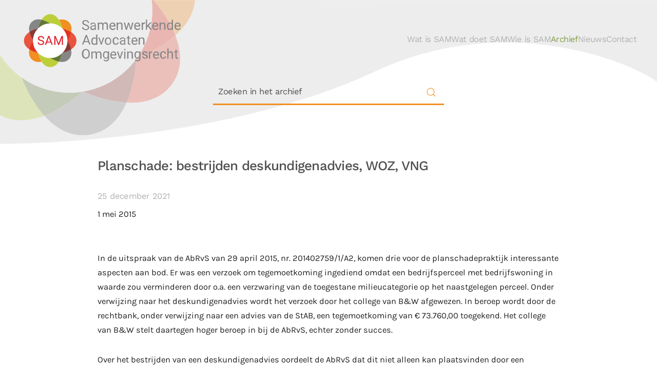

--- FILE ---
content_type: text/html; charset=UTF-8
request_url: https://sam-advocaten.nl/in-het-archief/planschade-bestrijden-deskundigenadvies-woz-vng/
body_size: 10387
content:

<!DOCTYPE html>
<html lang="nl-NL" prefix="og: https://ogp.me/ns#">
    <head>
        <meta charset="UTF-8">
        <meta name="viewport" content="width=device-width, initial-scale=1">
        <link rel="icon" href="/wp-content/uploads/2022/02/favicon.png" sizes="any">
                <link rel="apple-touch-icon" href="/wp-content/uploads/2022/02/favicon.png">
                
<!-- Search Engine Optimization door Rank Math - https://rankmath.com/ -->
<title>Planschade: bestrijden deskundigenadvies, WOZ, VNG - SAM advocaten</title>
<meta name="description" content="In de uitspraak van de AbRvS van 29 april 2015, nr. 201402759/1/A2, komen drie voor de planschadepraktijk interessante aspecten aan bod. Er was een verzoek om"/>
<meta name="robots" content="index, follow, max-snippet:-1, max-video-preview:-1, max-image-preview:large"/>
<link rel="canonical" href="https://sam-advocaten.nl/in-het-archief/planschade-bestrijden-deskundigenadvies-woz-vng/" />
<meta property="og:locale" content="nl_NL" />
<meta property="og:type" content="article" />
<meta property="og:title" content="Planschade: bestrijden deskundigenadvies, WOZ, VNG - SAM advocaten" />
<meta property="og:description" content="In de uitspraak van de AbRvS van 29 april 2015, nr. 201402759/1/A2, komen drie voor de planschadepraktijk interessante aspecten aan bod. Er was een verzoek om" />
<meta property="og:url" content="https://sam-advocaten.nl/in-het-archief/planschade-bestrijden-deskundigenadvies-woz-vng/" />
<meta property="og:site_name" content="SAM advocaten" />
<meta property="article:tag" content="deskundigen advies" />
<meta property="article:tag" content="planschade" />
<meta property="article:tag" content="vng" />
<meta property="article:tag" content="woz" />
<meta property="article:section" content="Archief" />
<meta property="article:published_time" content="2021-12-25T14:05:18+01:00" />
<meta name="twitter:card" content="summary_large_image" />
<meta name="twitter:title" content="Planschade: bestrijden deskundigenadvies, WOZ, VNG - SAM advocaten" />
<meta name="twitter:description" content="In de uitspraak van de AbRvS van 29 april 2015, nr. 201402759/1/A2, komen drie voor de planschadepraktijk interessante aspecten aan bod. Er was een verzoek om" />
<meta name="twitter:label1" content="Geschreven door" />
<meta name="twitter:data1" content="jenita_samadvocaten" />
<meta name="twitter:label2" content="Tijd om te lezen" />
<meta name="twitter:data2" content="1 minuut" />
<script type="application/ld+json" class="rank-math-schema">{"@context":"https://schema.org","@graph":[{"@type":["Corporation","Organization"],"@id":"https://sam-advocaten.nl/#organization","name":"SAM advocaten","url":"https://sam-advocaten.nl"},{"@type":"WebSite","@id":"https://sam-advocaten.nl/#website","url":"https://sam-advocaten.nl","name":"SAM advocaten","publisher":{"@id":"https://sam-advocaten.nl/#organization"},"inLanguage":"nl-NL"},{"@type":"WebPage","@id":"https://sam-advocaten.nl/in-het-archief/planschade-bestrijden-deskundigenadvies-woz-vng/#webpage","url":"https://sam-advocaten.nl/in-het-archief/planschade-bestrijden-deskundigenadvies-woz-vng/","name":"Planschade: bestrijden deskundigenadvies, WOZ, VNG - SAM advocaten","datePublished":"2021-12-25T14:05:18+01:00","dateModified":"2021-12-25T14:05:18+01:00","isPartOf":{"@id":"https://sam-advocaten.nl/#website"},"inLanguage":"nl-NL"},{"@type":"Person","@id":"https://sam-advocaten.nl/author/jenita_samadvocaten/","name":"jenita_samadvocaten","url":"https://sam-advocaten.nl/author/jenita_samadvocaten/","image":{"@type":"ImageObject","@id":"https://secure.gravatar.com/avatar/7b3c61b97cfbb4dd35085975d3efb8cd9f42b70c9d657bf3add89e4862bde1fa?s=96&amp;d=mm&amp;r=g","url":"https://secure.gravatar.com/avatar/7b3c61b97cfbb4dd35085975d3efb8cd9f42b70c9d657bf3add89e4862bde1fa?s=96&amp;d=mm&amp;r=g","caption":"jenita_samadvocaten","inLanguage":"nl-NL"},"sameAs":["https://sam-advocaten.nl"],"worksFor":{"@id":"https://sam-advocaten.nl/#organization"}},{"@type":"BlogPosting","headline":"Planschade: bestrijden deskundigenadvies, WOZ, VNG - SAM advocaten","datePublished":"2021-12-25T14:05:18+01:00","dateModified":"2021-12-25T14:05:18+01:00","articleSection":"Archief","author":{"@id":"https://sam-advocaten.nl/author/jenita_samadvocaten/","name":"jenita_samadvocaten"},"publisher":{"@id":"https://sam-advocaten.nl/#organization"},"description":"In de uitspraak van de AbRvS van 29 april 2015, nr. 201402759/1/A2, komen drie voor de planschadepraktijk interessante aspecten aan bod. Er was een verzoek om","name":"Planschade: bestrijden deskundigenadvies, WOZ, VNG - SAM advocaten","@id":"https://sam-advocaten.nl/in-het-archief/planschade-bestrijden-deskundigenadvies-woz-vng/#richSnippet","isPartOf":{"@id":"https://sam-advocaten.nl/in-het-archief/planschade-bestrijden-deskundigenadvies-woz-vng/#webpage"},"inLanguage":"nl-NL","mainEntityOfPage":{"@id":"https://sam-advocaten.nl/in-het-archief/planschade-bestrijden-deskundigenadvies-woz-vng/#webpage"}}]}</script>
<!-- /Rank Math WordPress SEO plugin -->

<link rel="alternate" type="application/rss+xml" title="SAM advocaten &raquo; feed" href="https://sam-advocaten.nl/feed/" />
<link rel="alternate" type="application/rss+xml" title="SAM advocaten &raquo; reacties feed" href="https://sam-advocaten.nl/comments/feed/" />
<link rel="alternate" title="oEmbed (JSON)" type="application/json+oembed" href="https://sam-advocaten.nl/wp-json/oembed/1.0/embed?url=https%3A%2F%2Fsam-advocaten.nl%2Fin-het-archief%2Fplanschade-bestrijden-deskundigenadvies-woz-vng%2F" />
<link rel="alternate" title="oEmbed (XML)" type="text/xml+oembed" href="https://sam-advocaten.nl/wp-json/oembed/1.0/embed?url=https%3A%2F%2Fsam-advocaten.nl%2Fin-het-archief%2Fplanschade-bestrijden-deskundigenadvies-woz-vng%2F&#038;format=xml" />
<style id='wp-img-auto-sizes-contain-inline-css' type='text/css'>
img:is([sizes=auto i],[sizes^="auto," i]){contain-intrinsic-size:3000px 1500px}
/*# sourceURL=wp-img-auto-sizes-contain-inline-css */
</style>

<style id='wp-emoji-styles-inline-css' type='text/css'>

	img.wp-smiley, img.emoji {
		display: inline !important;
		border: none !important;
		box-shadow: none !important;
		height: 1em !important;
		width: 1em !important;
		margin: 0 0.07em !important;
		vertical-align: -0.1em !important;
		background: none !important;
		padding: 0 !important;
	}
/*# sourceURL=wp-emoji-styles-inline-css */
</style>
<link rel='stylesheet' id='wp-block-library-css' href='https://sam-advocaten.nl/wp-includes/css/dist/block-library/style.min.css?ver=6.9' type='text/css' media='all' />
<style id='global-styles-inline-css' type='text/css'>
:root{--wp--preset--aspect-ratio--square: 1;--wp--preset--aspect-ratio--4-3: 4/3;--wp--preset--aspect-ratio--3-4: 3/4;--wp--preset--aspect-ratio--3-2: 3/2;--wp--preset--aspect-ratio--2-3: 2/3;--wp--preset--aspect-ratio--16-9: 16/9;--wp--preset--aspect-ratio--9-16: 9/16;--wp--preset--color--black: #000000;--wp--preset--color--cyan-bluish-gray: #abb8c3;--wp--preset--color--white: #ffffff;--wp--preset--color--pale-pink: #f78da7;--wp--preset--color--vivid-red: #cf2e2e;--wp--preset--color--luminous-vivid-orange: #ff6900;--wp--preset--color--luminous-vivid-amber: #fcb900;--wp--preset--color--light-green-cyan: #7bdcb5;--wp--preset--color--vivid-green-cyan: #00d084;--wp--preset--color--pale-cyan-blue: #8ed1fc;--wp--preset--color--vivid-cyan-blue: #0693e3;--wp--preset--color--vivid-purple: #9b51e0;--wp--preset--gradient--vivid-cyan-blue-to-vivid-purple: linear-gradient(135deg,rgb(6,147,227) 0%,rgb(155,81,224) 100%);--wp--preset--gradient--light-green-cyan-to-vivid-green-cyan: linear-gradient(135deg,rgb(122,220,180) 0%,rgb(0,208,130) 100%);--wp--preset--gradient--luminous-vivid-amber-to-luminous-vivid-orange: linear-gradient(135deg,rgb(252,185,0) 0%,rgb(255,105,0) 100%);--wp--preset--gradient--luminous-vivid-orange-to-vivid-red: linear-gradient(135deg,rgb(255,105,0) 0%,rgb(207,46,46) 100%);--wp--preset--gradient--very-light-gray-to-cyan-bluish-gray: linear-gradient(135deg,rgb(238,238,238) 0%,rgb(169,184,195) 100%);--wp--preset--gradient--cool-to-warm-spectrum: linear-gradient(135deg,rgb(74,234,220) 0%,rgb(151,120,209) 20%,rgb(207,42,186) 40%,rgb(238,44,130) 60%,rgb(251,105,98) 80%,rgb(254,248,76) 100%);--wp--preset--gradient--blush-light-purple: linear-gradient(135deg,rgb(255,206,236) 0%,rgb(152,150,240) 100%);--wp--preset--gradient--blush-bordeaux: linear-gradient(135deg,rgb(254,205,165) 0%,rgb(254,45,45) 50%,rgb(107,0,62) 100%);--wp--preset--gradient--luminous-dusk: linear-gradient(135deg,rgb(255,203,112) 0%,rgb(199,81,192) 50%,rgb(65,88,208) 100%);--wp--preset--gradient--pale-ocean: linear-gradient(135deg,rgb(255,245,203) 0%,rgb(182,227,212) 50%,rgb(51,167,181) 100%);--wp--preset--gradient--electric-grass: linear-gradient(135deg,rgb(202,248,128) 0%,rgb(113,206,126) 100%);--wp--preset--gradient--midnight: linear-gradient(135deg,rgb(2,3,129) 0%,rgb(40,116,252) 100%);--wp--preset--font-size--small: 13px;--wp--preset--font-size--medium: 20px;--wp--preset--font-size--large: 36px;--wp--preset--font-size--x-large: 42px;--wp--preset--spacing--20: 0.44rem;--wp--preset--spacing--30: 0.67rem;--wp--preset--spacing--40: 1rem;--wp--preset--spacing--50: 1.5rem;--wp--preset--spacing--60: 2.25rem;--wp--preset--spacing--70: 3.38rem;--wp--preset--spacing--80: 5.06rem;--wp--preset--shadow--natural: 6px 6px 9px rgba(0, 0, 0, 0.2);--wp--preset--shadow--deep: 12px 12px 50px rgba(0, 0, 0, 0.4);--wp--preset--shadow--sharp: 6px 6px 0px rgba(0, 0, 0, 0.2);--wp--preset--shadow--outlined: 6px 6px 0px -3px rgb(255, 255, 255), 6px 6px rgb(0, 0, 0);--wp--preset--shadow--crisp: 6px 6px 0px rgb(0, 0, 0);}:where(.is-layout-flex){gap: 0.5em;}:where(.is-layout-grid){gap: 0.5em;}body .is-layout-flex{display: flex;}.is-layout-flex{flex-wrap: wrap;align-items: center;}.is-layout-flex > :is(*, div){margin: 0;}body .is-layout-grid{display: grid;}.is-layout-grid > :is(*, div){margin: 0;}:where(.wp-block-columns.is-layout-flex){gap: 2em;}:where(.wp-block-columns.is-layout-grid){gap: 2em;}:where(.wp-block-post-template.is-layout-flex){gap: 1.25em;}:where(.wp-block-post-template.is-layout-grid){gap: 1.25em;}.has-black-color{color: var(--wp--preset--color--black) !important;}.has-cyan-bluish-gray-color{color: var(--wp--preset--color--cyan-bluish-gray) !important;}.has-white-color{color: var(--wp--preset--color--white) !important;}.has-pale-pink-color{color: var(--wp--preset--color--pale-pink) !important;}.has-vivid-red-color{color: var(--wp--preset--color--vivid-red) !important;}.has-luminous-vivid-orange-color{color: var(--wp--preset--color--luminous-vivid-orange) !important;}.has-luminous-vivid-amber-color{color: var(--wp--preset--color--luminous-vivid-amber) !important;}.has-light-green-cyan-color{color: var(--wp--preset--color--light-green-cyan) !important;}.has-vivid-green-cyan-color{color: var(--wp--preset--color--vivid-green-cyan) !important;}.has-pale-cyan-blue-color{color: var(--wp--preset--color--pale-cyan-blue) !important;}.has-vivid-cyan-blue-color{color: var(--wp--preset--color--vivid-cyan-blue) !important;}.has-vivid-purple-color{color: var(--wp--preset--color--vivid-purple) !important;}.has-black-background-color{background-color: var(--wp--preset--color--black) !important;}.has-cyan-bluish-gray-background-color{background-color: var(--wp--preset--color--cyan-bluish-gray) !important;}.has-white-background-color{background-color: var(--wp--preset--color--white) !important;}.has-pale-pink-background-color{background-color: var(--wp--preset--color--pale-pink) !important;}.has-vivid-red-background-color{background-color: var(--wp--preset--color--vivid-red) !important;}.has-luminous-vivid-orange-background-color{background-color: var(--wp--preset--color--luminous-vivid-orange) !important;}.has-luminous-vivid-amber-background-color{background-color: var(--wp--preset--color--luminous-vivid-amber) !important;}.has-light-green-cyan-background-color{background-color: var(--wp--preset--color--light-green-cyan) !important;}.has-vivid-green-cyan-background-color{background-color: var(--wp--preset--color--vivid-green-cyan) !important;}.has-pale-cyan-blue-background-color{background-color: var(--wp--preset--color--pale-cyan-blue) !important;}.has-vivid-cyan-blue-background-color{background-color: var(--wp--preset--color--vivid-cyan-blue) !important;}.has-vivid-purple-background-color{background-color: var(--wp--preset--color--vivid-purple) !important;}.has-black-border-color{border-color: var(--wp--preset--color--black) !important;}.has-cyan-bluish-gray-border-color{border-color: var(--wp--preset--color--cyan-bluish-gray) !important;}.has-white-border-color{border-color: var(--wp--preset--color--white) !important;}.has-pale-pink-border-color{border-color: var(--wp--preset--color--pale-pink) !important;}.has-vivid-red-border-color{border-color: var(--wp--preset--color--vivid-red) !important;}.has-luminous-vivid-orange-border-color{border-color: var(--wp--preset--color--luminous-vivid-orange) !important;}.has-luminous-vivid-amber-border-color{border-color: var(--wp--preset--color--luminous-vivid-amber) !important;}.has-light-green-cyan-border-color{border-color: var(--wp--preset--color--light-green-cyan) !important;}.has-vivid-green-cyan-border-color{border-color: var(--wp--preset--color--vivid-green-cyan) !important;}.has-pale-cyan-blue-border-color{border-color: var(--wp--preset--color--pale-cyan-blue) !important;}.has-vivid-cyan-blue-border-color{border-color: var(--wp--preset--color--vivid-cyan-blue) !important;}.has-vivid-purple-border-color{border-color: var(--wp--preset--color--vivid-purple) !important;}.has-vivid-cyan-blue-to-vivid-purple-gradient-background{background: var(--wp--preset--gradient--vivid-cyan-blue-to-vivid-purple) !important;}.has-light-green-cyan-to-vivid-green-cyan-gradient-background{background: var(--wp--preset--gradient--light-green-cyan-to-vivid-green-cyan) !important;}.has-luminous-vivid-amber-to-luminous-vivid-orange-gradient-background{background: var(--wp--preset--gradient--luminous-vivid-amber-to-luminous-vivid-orange) !important;}.has-luminous-vivid-orange-to-vivid-red-gradient-background{background: var(--wp--preset--gradient--luminous-vivid-orange-to-vivid-red) !important;}.has-very-light-gray-to-cyan-bluish-gray-gradient-background{background: var(--wp--preset--gradient--very-light-gray-to-cyan-bluish-gray) !important;}.has-cool-to-warm-spectrum-gradient-background{background: var(--wp--preset--gradient--cool-to-warm-spectrum) !important;}.has-blush-light-purple-gradient-background{background: var(--wp--preset--gradient--blush-light-purple) !important;}.has-blush-bordeaux-gradient-background{background: var(--wp--preset--gradient--blush-bordeaux) !important;}.has-luminous-dusk-gradient-background{background: var(--wp--preset--gradient--luminous-dusk) !important;}.has-pale-ocean-gradient-background{background: var(--wp--preset--gradient--pale-ocean) !important;}.has-electric-grass-gradient-background{background: var(--wp--preset--gradient--electric-grass) !important;}.has-midnight-gradient-background{background: var(--wp--preset--gradient--midnight) !important;}.has-small-font-size{font-size: var(--wp--preset--font-size--small) !important;}.has-medium-font-size{font-size: var(--wp--preset--font-size--medium) !important;}.has-large-font-size{font-size: var(--wp--preset--font-size--large) !important;}.has-x-large-font-size{font-size: var(--wp--preset--font-size--x-large) !important;}
/*# sourceURL=global-styles-inline-css */
</style>

<style id='classic-theme-styles-inline-css' type='text/css'>
/*! This file is auto-generated */
.wp-block-button__link{color:#fff;background-color:#32373c;border-radius:9999px;box-shadow:none;text-decoration:none;padding:calc(.667em + 2px) calc(1.333em + 2px);font-size:1.125em}.wp-block-file__button{background:#32373c;color:#fff;text-decoration:none}
/*# sourceURL=/wp-includes/css/classic-themes.min.css */
</style>
<link href="https://sam-advocaten.nl/wp-content/themes/samadvocaten/css/theme.1.css?ver=1746099736" rel="stylesheet">
<link href="https://sam-advocaten.nl/wp-content/themes/samadvocaten/css/custom.css?ver=4.3.6" rel="stylesheet">
<link rel="https://api.w.org/" href="https://sam-advocaten.nl/wp-json/" /><link rel="alternate" title="JSON" type="application/json" href="https://sam-advocaten.nl/wp-json/wp/v2/posts/729" /><link rel="EditURI" type="application/rsd+xml" title="RSD" href="https://sam-advocaten.nl/xmlrpc.php?rsd" />
<meta name="generator" content="WordPress 6.9" />
<link rel='shortlink' href='https://sam-advocaten.nl/?p=729' />
<script src="https://sam-advocaten.nl/wp-content/themes/yootheme/packages/theme-cookie/app/cookie.min.js?ver=4.3.6" defer></script>
<script src="https://sam-advocaten.nl/wp-content/themes/yootheme/vendor/assets/uikit/dist/js/uikit.min.js?ver=4.3.6"></script>
<script src="https://sam-advocaten.nl/wp-content/themes/yootheme/vendor/assets/uikit/dist/js/uikit-icons.min.js?ver=4.3.6"></script>
<script src="https://sam-advocaten.nl/wp-content/themes/yootheme/js/theme.js?ver=4.3.6"></script>
<script>window.yootheme ||= {}; var $theme = yootheme.theme = {"i18n":{"close":{"label":"Close"},"totop":{"label":"Back to top"},"marker":{"label":"Open"},"navbarToggleIcon":{"label":"Open menu"},"paginationPrevious":{"label":"Previous page"},"paginationNext":{"label":"Next page"},"searchIcon":{"toggle":"Open Search","submit":"Submit Search"},"slider":{"next":"Next slide","previous":"Previous slide","slideX":"Slide %s","slideLabel":"%s of %s"},"slideshow":{"next":"Next slide","previous":"Previous slide","slideX":"Slide %s","slideLabel":"%s of %s"},"lightboxPanel":{"next":"Next slide","previous":"Previous slide","slideLabel":"%s of %s","close":"Close"}},"cookie":{"mode":"consent","template":"<div class=\"tm-cookie-banner uk-section uk-section-xsmall uk-section-muted uk-position-bottom uk-position-fixed\">\n        <div class=\"uk-container uk-container-expand uk-text-center\">\n\n            <p>De website van SAM advocaten maakt gebruik van cookies. Klik je op accepteren? Dan stem je toe dat wij functionele en analytische cookies plaatsen. <br \/>Lees meer hierover in onze <a href=\"https:\/\/sam-advocaten.nl\/privacyverklaring\/\">privacyverklaring<\/a><\/p>\n                            <button type=\"button\" class=\"js-accept uk-button uk-button-secondary uk-margin-small-left\" data-uk-toggle=\"target: !.uk-section; animation: true\">Accepteren<\/button>\n            \n                        <button type=\"button\" class=\"js-reject uk-button uk-button-primary uk-margin-small-left\" data-uk-toggle=\"target: !.uk-section; animation: true\">Nee, bedankt<\/button>\n            \n        <\/div>\n    <\/div>","position":"bottom"}};</script>
<link rel="icon" href="/wp-content/uploads/2022/02/favicon.png" sizes="any">
<link rel="apple-touch-icon" href="/wp-content/uploads/2022/02/favicon.png">
    </head>
    <body class="wp-singular post-template-default single single-post postid-729 single-format-standard wp-theme-yootheme wp-child-theme-samadvocaten ">

        
        <div class="uk-hidden-visually uk-notification uk-notification-top-left uk-width-auto">
            <div class="uk-notification-message">
                <a href="#tm-main">Skip to main content</a>
            </div>
        </div>

        
        
        <div class="tm-page">

                        


<header class="tm-header-mobile uk-hidden@m tm-header-overlay" uk-header uk-inverse="target: .uk-navbar-container; sel-active: .uk-navbar-transparent">


    
        <div class="uk-navbar-container uk-navbar-transparent">

            <div class="uk-container uk-container-expand">
                <nav class="uk-navbar" uk-navbar="{&quot;align&quot;:&quot;left&quot;,&quot;container&quot;:&quot;.tm-header-mobile&quot;,&quot;boundary&quot;:&quot;.tm-header-mobile .uk-navbar-container&quot;}">

                                        <div class="uk-navbar-left">

                                                    <a href="https://sam-advocaten.nl/" aria-label="Terug naar de homepage" class="uk-logo uk-navbar-item">
    <img alt="SAM" loading="eager" width="100" height="100" src="/wp-content/uploads/2021/12/logosammobiel.svg"></a>                        
                        
                    </div>
                    
                    
                                        <div class="uk-navbar-right">

                                                    <a uk-toggle href="#tm-dialog-mobile" class="uk-navbar-toggle uk-navbar-toggle-animate">

        
        <div uk-navbar-toggle-icon></div>

        
    </a>                        
                        
                    </div>
                    
                </nav>
            </div>

        </div>

    



    
    
        <div id="tm-dialog-mobile" class="uk-dropbar uk-dropbar-top" uk-drop="{&quot;clsDrop&quot;:&quot;uk-dropbar&quot;,&quot;flip&quot;:&quot;false&quot;,&quot;container&quot;:&quot;.tm-header-mobile&quot;,&quot;target-y&quot;:&quot;.tm-header-mobile .uk-navbar-container&quot;,&quot;mode&quot;:&quot;click&quot;,&quot;target-x&quot;:&quot;.tm-header-mobile .uk-navbar-container&quot;,&quot;stretch&quot;:true,&quot;pos&quot;:&quot;bottom-left&quot;,&quot;bgScroll&quot;:&quot;false&quot;,&quot;animation&quot;:&quot;reveal-top&quot;,&quot;animateOut&quot;:true,&quot;duration&quot;:300,&quot;toggle&quot;:&quot;false&quot;}">

        <div class="tm-height-min-1-1 uk-flex uk-flex-column">

            
                        <div class="uk-margin-auto-bottom">
                
<div class="uk-panel widget widget_nav_menu" id="nav_menu-2">

    
    
<ul class="uk-nav uk-nav-default">
    
	<li class="menu-item menu-item-type-post_type menu-item-object-page menu-item-home"><a href="https://sam-advocaten.nl/" title="Wat is SAM"> Wat is SAM</a></li>
	<li class="menu-item menu-item-type-post_type menu-item-object-page"><a href="https://sam-advocaten.nl/wat-doet-sam/" title="Wat doen we?"> Wat doet SAM</a></li>
	<li class="menu-item menu-item-type-post_type menu-item-object-page"><a href="https://sam-advocaten.nl/de-advcoaten-van-sam/" title="De superspecialisten"> Wie is SAM</a></li>
	<li class="menu-item menu-item-type-post_type menu-item-object-page current_page_parent uk-active"><a href="https://sam-advocaten.nl/in-het-archief/" title="Het uitgebreide archief"> Archief</a></li>
	<li class="menu-item menu-item-type-post_type menu-item-object-page"><a href="https://sam-advocaten.nl/nieuws/" title="Het laatste nieuws"> Nieuws</a></li>
	<li class="menu-item menu-item-type-post_type menu-item-object-page"><a href="https://sam-advocaten.nl/contact/" title="Neem contact op"> Contact</a></li></ul>

</div>
            </div>
            
            
        </div>

    </div>
    

</header>




<header class="tm-header uk-visible@m tm-header-overlay" uk-header uk-inverse="target: .uk-navbar-container, .tm-headerbar; sel-active: .uk-navbar-transparent, .tm-headerbar">



    
        <div class="uk-navbar-container uk-navbar-transparent">

            <div class="uk-container">
                <nav class="uk-navbar" uk-navbar="{&quot;align&quot;:&quot;left&quot;,&quot;container&quot;:&quot;.tm-header&quot;,&quot;boundary&quot;:&quot;.tm-header .uk-navbar-container&quot;}">

                                        <div class="uk-navbar-left">

                                                    <a href="https://sam-advocaten.nl/" aria-label="Terug naar de homepage" class="uk-logo uk-navbar-item">
    <img alt="SAM" loading="eager" width="320" height="115" src="/wp-content/uploads/2022/01/logosamheader.svg"></a>                        
                        
                        
                    </div>
                    
                    
                                        <div class="uk-navbar-right">

                                                    
<ul class="uk-navbar-nav">
    
	<li class="menu-item menu-item-type-post_type menu-item-object-page menu-item-home"><a href="https://sam-advocaten.nl/" title="Wat is SAM"> Wat is SAM</a></li>
	<li class="menu-item menu-item-type-post_type menu-item-object-page"><a href="https://sam-advocaten.nl/wat-doet-sam/" title="Wat doen we?"> Wat doet SAM</a></li>
	<li class="menu-item menu-item-type-post_type menu-item-object-page"><a href="https://sam-advocaten.nl/de-advcoaten-van-sam/" title="De superspecialisten"> Wie is SAM</a></li>
	<li class="menu-item menu-item-type-post_type menu-item-object-page current_page_parent uk-active"><a href="https://sam-advocaten.nl/in-het-archief/" title="Het uitgebreide archief"> Archief</a></li>
	<li class="menu-item menu-item-type-post_type menu-item-object-page"><a href="https://sam-advocaten.nl/nieuws/" title="Het laatste nieuws"> Nieuws</a></li>
	<li class="menu-item menu-item-type-post_type menu-item-object-page"><a href="https://sam-advocaten.nl/contact/" title="Neem contact op"> Contact</a></li></ul>
                        
                                                                            
                    </div>
                    
                </nav>
            </div>

        </div>

    







</header>

            
            
            <main id="tm-main" >

                <!-- Builder #template-jt_dpcEP -->
<div class="uk-section-default uk-inverse-dark uk-section uk-padding-remove-top">
    
        
        
        
            
                                <div class="uk-container">                
                    <div class="uk-grid tm-grid-expand uk-child-width-1-1 uk-grid-margin">
<div class="uk-width-1-1">
    
        
            
            
            
                
                    
<div class="uk-width-large uk-margin-auto">
    <form id="search-0" action="https://sam-advocaten.nl" method="get" role="search" class="uk-search uk-search-default uk-width-1-1">
                <button uk-search-icon class="uk-search-icon-flip" type="submit"></button>        
        <input name="s" type="search" placeholder="Zoeken" class="uk-search-input" required aria-label="Zoeken">
    </form>
</div>
                
            
        
    
</div></div>
                                </div>                
            
        
    
</div>
<div class="uk-section-default uk-section uk-section-xsmall">
    
        
        
        
            
                                <div class="uk-container uk-container-small">                
                    <div class="uk-grid tm-grid-expand uk-child-width-1-1 uk-grid-margin">
<div class="uk-width-1-1">
    
        
            
            
            
                
                    
<h1 class="uk-h4 uk-text-left">        Planschade: bestrijden deskundigenadvies, WOZ, VNG    </h1><div><div class="addthis_inline_share_toolbox_lnu1"></div>
            </div><div class="uk-panel uk-text-meta uk-margin"><time datetime="2021-12-25T14:05:18+01:00">25 december 2021</time></div><div class="uk-panel uk-margin"><div class="entry-meta"><span class="date">1 mei 2015</span></div>
<div class="entry-content">
<aside id="nav_menu-4" class="widget widget_nav_menu">
<div class="menu-side-menu-naar-nieuws-container">
<p>&nbsp;
</p></div>
</aside>
<p>In de uitspraak van de AbRvS van 29 april 2015, nr. 201402759/1/A2, komen drie voor de planschadepraktijk interessante aspecten aan bod. Er was een verzoek om tegemoetkoming ingediend omdat een bedrijfsperceel met bedrijfswoning in waarde zou verminderen door o.a. een verzwaring van de toegestane milieucategorie op het naastgelegen perceel. Onder verwijzing naar het deskundigenadvies wordt het verzoek door het college van B&amp;W afgewezen. In beroep wordt door de rechtbank, onder verwijzing naar een advies van de StAB, een tegemoetkoming van € 73.760,00 toegekend. Het college van B&amp;W stelt daartegen hoger beroep in bij de AbRvS, echter zonder succes.</p>
<p>Over het bestrijden van een deskundigenadvies oordeelt de AbRvS dat dit niet alleen kan plaatsvinden door een deskundig tegenadvies. Ook anderszins – en derhalve zonder deskundig tegenadvies – kan gemotiveerd worden waarom er reden bestaat om te twijfelen aan de juistheid van het deskundigenadvies. Deze concrete aanknopingspunten kunnen, anders dan het college van B&amp;W betoogde, ook in de beroepsfase nog naar voren worden gebracht.</p>
<p>Ten aanzien van de WOZ-waarde overweegt de AbRvS allereerst, dat de WOZ-waarde van de bedrijfswoning met 30% naar beneden is bijgesteld. De planschadeadviseur van het college van B&amp;W kwam echter slechts tot een waardedaling van 1,9%. Gelet op dit aanzienlijke verschil kon de planschadeadviseur niet volstaan met de enkele opmerking dat bij het bepalen van de WOZ-waarde, anders dan bij de planvergelijking, vooral de feitelijke situatie bepalend is. De planschadeadviseur heeft dan ook onvoldoende gemotiveerd dat de WOZ-waarde in dit geval niet relevant zou zijn.</p>
<p>Het college van B&amp;W stelt tot slot dat de StAB de VNG-brochure onjuist heeft geïnterpreteerd, omdat deze niet ziet op bedrijfswoningen, maar alleen op burgerwoningen. De AbRvS gaat hierin niet mee. Dat de VNG-brochure ziet op burgerwoningen, en niet op bedrijfswoningen, doet aan de omstandigheid dat de hinder op het perceel van verzoeker toeneemt niet af.</p>
<p><em>Voor vragen over deze uitspraak kunt u contact opnemen met <a href="https://zypp.nl/" target="_blank" rel="noopener">Ineke.</a></em>
</div></div><hr class="uk-divider-small uk-margin-medium uk-margin-remove-top"><div class="uk-panel uk-text-meta uk-margin">tags: <a href="https://sam-advocaten.nl/tag/deskundigen-advies/" rel="tag">deskundigen advies</a>, <a href="https://sam-advocaten.nl/tag/planschade/" rel="tag">planschade</a>, <a href="https://sam-advocaten.nl/tag/vng/" rel="tag">vng</a>, <a href="https://sam-advocaten.nl/tag/woz/" rel="tag">woz</a></div>
<div class="uk-margin-medium uk-margin-remove-bottom uk-text-center">
    <ul class="uk-pagination uk-margin-remove-bottom uk-flex-center" uk-margin>
    
        
                        <li>
            
                <a href="https://sam-advocaten.nl/in-het-archief/bestaande-bebouwing-inzake-de-planregels-peildatum/"><span uk-pagination-previous></span> Vorige</a>
            </li>

        
        
                        <li>
            
                <a href="https://sam-advocaten.nl/in-het-archief/gevolg-uitblijven-reactie-op-nieuw-planschadebesluit/">Volgende <span uk-pagination-next></span></a>
            </li>

        
    
    </ul>
</div>
<div class="uk-margin uk-margin-remove-top">
    
    
        
        
<a class="el-content uk-link-text" href="/in-het-archief/">
    
        Terug naar overzicht    
    
</a>

        
    
    
</div>

                
            
        
    
</div></div>
                                </div>                
            
        
    
</div>        
            </main>

            
                        <footer>
                <!-- Builder #footer -->
<div class="uk-section-primary uk-section uk-section-xsmall">
    
        
        
        
            
                                <div class="uk-container uk-container-xlarge">                
                    <div class="uk-grid tm-grid-expand uk-grid-margin" uk-grid>
<div class="uk-grid-item-match uk-flex-middle uk-width-1-4@m">
    
        
            
            
                        <div class="uk-panel uk-width-1-1">            
                
                    
<h2 class="uk-h5 uk-text-emphasis">        <span>Sluit je aan bij de</span><br /><span>800+ abonnees </span><br /><span>en schrijf je in voor de</span><br /><span>wekelijkse Omgevingsflits:</span>    </h2>
                
                        </div>            
        
    
</div>
<div class="uk-width-1-2@m">
    
        
            
            
            
                
                    <div><!-- Begin Mailchimp Signup Form -->
<link href="//cdn-images.mailchimp.com/embedcode/classic-071822.css" rel="stylesheet" type="text/css">
<style type="text/css">
	#mc_embed_signup{background:#fff; clear:left; font:14px Helvetica,Arial,sans-serif;  width:600px;}
	/* Add your own Mailchimp form style overrides in your site stylesheet or in this style block.
	   We recommend moving this block and the preceding CSS link to the HEAD of your HTML file. */
</style>
<div id="mc_embed_signup">
    <form action="https://sam-advocaten.us14.list-manage.com/subscribe/post?u=30cbbe2119dc3f6359affaa29&amp;id=629709aa02&amp;f_id=00bea7e0f0" method="post" id="mc-embedded-subscribe-form" name="mc-embedded-subscribe-form" class="validate" target="_blank" novalidate>
        <div id="mc_embed_signup_scroll">
        
        <div class="indicates-required"><span class="asterisk">*</span> indicates required</div>
<div class="mc-field-group">
	<label for="mce-EMAIL">Email Address  <span class="asterisk">*</span>
</label>
	<input type="email" value="" name="EMAIL" class="required email" id="mce-EMAIL" required>
	<span id="mce-EMAIL-HELPERTEXT" class="helper_text"></span>
</div>
<div class="mc-field-group">
	<label for="mce-FNAME">Voornaam </label>
	<input type="text" value="" name="FNAME" class="" id="mce-FNAME">
	<span id="mce-FNAME-HELPERTEXT" class="helper_text"></span>
</div>
<div class="mc-field-group">
	<label for="mce-LNAME">Achternaam </label>
	<input type="text" value="" name="LNAME" class="" id="mce-LNAME">
	<span id="mce-LNAME-HELPERTEXT" class="helper_text"></span>
</div>
	<div id="mce-responses" class="clear foot">
		<div class="response" id="mce-error-response" style="display:none"></div>
		<div class="response" id="mce-success-response" style="display:none"></div>
	</div>    <!-- real people should not fill this in and expect good things - do not remove this or risk form bot signups-->
    <div style="position: absolute; left: -5000px;" aria-hidden="true"><input type="text" name="b_30cbbe2119dc3f6359affaa29_629709aa02" tabindex="-1" value=""></div>
        <div class="optionalParent">
            <div class="clear foot">
                <input type="submit" value="Subscribe" name="subscribe" id="mc-embedded-subscribe" class="button">
                <p class="brandingLogo"><a href="http://eepurl.com/ikI8AP" title="Mailchimp - email marketing made easy and fun"><img src="https://eep.io/mc-cdn-images/template_images/branding_logo_text_dark_dtp.svg"></a></p>
            </div>
        </div>
    </div>
</form>
</div>
<script type='text/javascript' src='//s3.amazonaws.com/downloads.mailchimp.com/js/mc-validate.js'></script><script type='text/javascript'>(function($) {window.fnames = new Array(); window.ftypes = new Array();fnames[0]='EMAIL';ftypes[0]='email';fnames[1]='FNAME';ftypes[1]='text';fnames[2]='LNAME';ftypes[2]='text';}(jQuery));var $mcj = jQuery.noConflict(true);</script>
<!--End mc_embed_signup--></div>
                
            
        
    
</div>
<div class="uk-grid-item-match uk-flex-middle uk-width-1-4@m">
    
        
            
            
                        <div class="uk-panel uk-width-1-1">            
                
                    
<div class="uk-h6 uk-text-muted uk-margin-small uk-text-center">        Volg ons:    </div>
<div class="uk-margin-small uk-margin-remove-top uk-text-center" uk-scrollspy="target: [uk-scrollspy-class];">    <div class="uk-child-width-auto uk-grid-small uk-flex-inline" uk-grid>
            <div>
<a class="el-link uk-link-muted" href="https://twitter.com/samadvocaten" rel="noreferrer"><span uk-icon="icon: twitter; width: 25; height: 25;"></span></a></div>
            <div>
<a class="el-link uk-link-muted" href="https://www.linkedin.com/company/sam-advocaten/" rel="noreferrer"><span uk-icon="icon: linkedin; width: 25; height: 25;"></span></a></div>
    
    </div></div>
                
                        </div>            
        
    
</div></div>
                                </div>                
            
        
    
</div>
<div class="uk-section-secondary uk-preserve-color uk-section uk-section-xsmall uk-padding-remove-top uk-padding-remove-bottom">
    
        
        
        
            
                                <div class="uk-container uk-container-xlarge">                
                    <div class="uk-grid tm-grid-expand uk-grid-row-small uk-grid-margin-small" uk-grid>
<div class="uk-grid-item-match uk-flex-middle uk-width-expand@l">
    
        
            
            
                        <div class="uk-panel uk-width-1-1">            
                
                    
                
                        </div>            
        
    
</div>
<div class="uk-grid-item-match uk-flex-middle uk-width-auto@l uk-flex-first@l">
    
        
            
            
                        <div class="uk-panel uk-width-1-1">            
                
                    <div class="uk-panel uk-text-small uk-margin uk-text-left@m"><p>©2022 - <script> document.currentScript.insertAdjacentHTML('afterend', '<time datetime="' + new Date().toJSON() + '">' + new Intl.DateTimeFormat(document.documentElement.lang, {year: 'numeric'}).format() + '</time>'); </script> SAM advocaten. Mogelijk gemaakt door <a class="uk-link-text" href="http://www.webconfetti.nl">Webconfetti</a>.</p></div>
                
                        </div>            
        
    
</div>
<div class="uk-grid-item-match uk-flex-middle uk-width-expand@l">
    
        
            
            
                        <div class="uk-panel uk-width-1-1">            
                
                    
<div class="uk-text-right@l uk-text-left">
    <ul class="uk-margin-remove-bottom uk-subnav uk-flex-right@l uk-flex-left">        <li class="el-item ">
    <a class="el-link" href="https://sam-advocaten.nl/privacyverklaring/">Privacyverklaring</a></li>
        </ul>
</div>
                
                        </div>            
        
    
</div></div>
                                </div>                
            
        
    
</div>            </footer>
            
        </div>

        
        <script type="speculationrules">
{"prefetch":[{"source":"document","where":{"and":[{"href_matches":"/*"},{"not":{"href_matches":["/wp-*.php","/wp-admin/*","/wp-content/uploads/*","/wp-content/*","/wp-content/plugins/*","/wp-content/themes/samadvocaten/*","/wp-content/themes/yootheme/*","/*\\?(.+)"]}},{"not":{"selector_matches":"a[rel~=\"nofollow\"]"}},{"not":{"selector_matches":".no-prefetch, .no-prefetch a"}}]},"eagerness":"conservative"}]}
</script>
<script type="text/javascript">
	document.getElementsByClassName("uk-search-input")[0].placeholder="Zoeken in het archief";
</script><script id="wp-emoji-settings" type="application/json">
{"baseUrl":"https://s.w.org/images/core/emoji/17.0.2/72x72/","ext":".png","svgUrl":"https://s.w.org/images/core/emoji/17.0.2/svg/","svgExt":".svg","source":{"concatemoji":"https://sam-advocaten.nl/wp-includes/js/wp-emoji-release.min.js?ver=6.9"}}
</script>
<script type="module">
/* <![CDATA[ */
/*! This file is auto-generated */
const a=JSON.parse(document.getElementById("wp-emoji-settings").textContent),o=(window._wpemojiSettings=a,"wpEmojiSettingsSupports"),s=["flag","emoji"];function i(e){try{var t={supportTests:e,timestamp:(new Date).valueOf()};sessionStorage.setItem(o,JSON.stringify(t))}catch(e){}}function c(e,t,n){e.clearRect(0,0,e.canvas.width,e.canvas.height),e.fillText(t,0,0);t=new Uint32Array(e.getImageData(0,0,e.canvas.width,e.canvas.height).data);e.clearRect(0,0,e.canvas.width,e.canvas.height),e.fillText(n,0,0);const a=new Uint32Array(e.getImageData(0,0,e.canvas.width,e.canvas.height).data);return t.every((e,t)=>e===a[t])}function p(e,t){e.clearRect(0,0,e.canvas.width,e.canvas.height),e.fillText(t,0,0);var n=e.getImageData(16,16,1,1);for(let e=0;e<n.data.length;e++)if(0!==n.data[e])return!1;return!0}function u(e,t,n,a){switch(t){case"flag":return n(e,"\ud83c\udff3\ufe0f\u200d\u26a7\ufe0f","\ud83c\udff3\ufe0f\u200b\u26a7\ufe0f")?!1:!n(e,"\ud83c\udde8\ud83c\uddf6","\ud83c\udde8\u200b\ud83c\uddf6")&&!n(e,"\ud83c\udff4\udb40\udc67\udb40\udc62\udb40\udc65\udb40\udc6e\udb40\udc67\udb40\udc7f","\ud83c\udff4\u200b\udb40\udc67\u200b\udb40\udc62\u200b\udb40\udc65\u200b\udb40\udc6e\u200b\udb40\udc67\u200b\udb40\udc7f");case"emoji":return!a(e,"\ud83e\u1fac8")}return!1}function f(e,t,n,a){let r;const o=(r="undefined"!=typeof WorkerGlobalScope&&self instanceof WorkerGlobalScope?new OffscreenCanvas(300,150):document.createElement("canvas")).getContext("2d",{willReadFrequently:!0}),s=(o.textBaseline="top",o.font="600 32px Arial",{});return e.forEach(e=>{s[e]=t(o,e,n,a)}),s}function r(e){var t=document.createElement("script");t.src=e,t.defer=!0,document.head.appendChild(t)}a.supports={everything:!0,everythingExceptFlag:!0},new Promise(t=>{let n=function(){try{var e=JSON.parse(sessionStorage.getItem(o));if("object"==typeof e&&"number"==typeof e.timestamp&&(new Date).valueOf()<e.timestamp+604800&&"object"==typeof e.supportTests)return e.supportTests}catch(e){}return null}();if(!n){if("undefined"!=typeof Worker&&"undefined"!=typeof OffscreenCanvas&&"undefined"!=typeof URL&&URL.createObjectURL&&"undefined"!=typeof Blob)try{var e="postMessage("+f.toString()+"("+[JSON.stringify(s),u.toString(),c.toString(),p.toString()].join(",")+"));",a=new Blob([e],{type:"text/javascript"});const r=new Worker(URL.createObjectURL(a),{name:"wpTestEmojiSupports"});return void(r.onmessage=e=>{i(n=e.data),r.terminate(),t(n)})}catch(e){}i(n=f(s,u,c,p))}t(n)}).then(e=>{for(const n in e)a.supports[n]=e[n],a.supports.everything=a.supports.everything&&a.supports[n],"flag"!==n&&(a.supports.everythingExceptFlag=a.supports.everythingExceptFlag&&a.supports[n]);var t;a.supports.everythingExceptFlag=a.supports.everythingExceptFlag&&!a.supports.flag,a.supports.everything||((t=a.source||{}).concatemoji?r(t.concatemoji):t.wpemoji&&t.twemoji&&(r(t.twemoji),r(t.wpemoji)))});
//# sourceURL=https://sam-advocaten.nl/wp-includes/js/wp-emoji-loader.min.js
/* ]]> */
</script>
    </body>
</html>


<!-- Page cached by LiteSpeed Cache 7.7 on 2026-01-02 10:55:21 -->

--- FILE ---
content_type: text/css
request_url: https://sam-advocaten.nl/wp-content/themes/samadvocaten/css/custom.css?ver=4.3.6
body_size: -7
content:
.round img {
	width:265px;
	height: 265px;
	border-radius: 50%;
}
.uk-transition-toggle {
	width:265px;
	height: 265px;
	border-radius:50%;
	font-size:15px;
}
.uk-heading-divider {
    padding-top: 20px;
    width: 200px;
}

a:link {
	text-decoration:underline;
}
body {
	background-image:url(../../../uploads/2022/01/background.svg);
	background-repeat:no-repeat;
	background-size:100%;
	background-position:center top;
	background-color:#fff;
}
div#mc_embed_signup {
	background:#ededed;!important;
}
input#mce-EMAIL.required.email {
	background:#ededed!important;
}
input#mce-FNAME {
	background:#ededed!important;
}
input#mce-LNAME {
	background:#ededed!important;
}
input#mc-embedded-subscribe.button {
	background:#829F49!important;
}

--- FILE ---
content_type: image/svg+xml
request_url: https://sam-advocaten.nl/wp-content/uploads/2022/01/background.svg
body_size: 979
content:
<?xml version="1.0" encoding="utf-8"?>
<!-- Generator: Adobe Illustrator 26.0.2, SVG Export Plug-In . SVG Version: 6.00 Build 0)  -->
<svg version="1.1" xmlns="http://www.w3.org/2000/svg" xmlns:xlink="http://www.w3.org/1999/xlink" x="0px" y="0px"
	 viewBox="0 0 1440 320" style="enable-background:new 0 0 1440 320;" xml:space="preserve">
<style type="text/css">
	.st0{fill:#EDEDED;}
	.st1{opacity:0.29;}
	.st2{fill:none;}
	.st3{fill:#E8543D;}
	.st4{fill:#868688;}
	.st5{fill:#627836;}
	.st6{fill:#893A34;}
	.st7{fill:#BCCF3A;}
	.st8{fill:#F18F22;}
	.st9{fill:#E4311F;}
</style>
<g id="Laag_1">
	<path class="st0" d="M0,0v316.1c0,0,473.9,4.1,821.2-158.7c302.6-141.8,586.5-7.4,618.8,23.2V0.3L0,0z"/>
</g>
<g id="Laag_3">
	<g class="st1">
		<path class="st2" d="M427.2,0.2c-2.2,31.6-20.7,57.5-42.9,77.4c13.2,33.9,17.4,73.2-7.4,107.4c-24.7,34.1-63.4,42.3-99.7,40.3
			c18.1-41,20.8-86.2,21.2-95.4c0,0-0.1,0.1-0.1,0.1c-0.4,9.6-3.2,54.5-21.2,95.3c-44.5-2.5-85.9-20.2-94.6-24.1c-0.1,0-0.1,0-0.2,0
			c8.3,3.8,49.8,21.7,94.8,24.2c-14.6,33.4-39.4,64-81.1,70.7c-41.7,6.7-74.8-14.8-99.1-41.9c0,0,0,0,0,0c0,0,0,0,0,0
			c0,0,0,0-0.1-0.1c-30.2,11.6-64.4,16.3-95.6-0.2v62.3H448V0.2H427.2z"/>
		<path class="st2" d="M336.4,0.2L336.4,0.2c10.7,12.5,34.1,42.1,47.9,77.4C370.6,42.3,347.2,12.7,336.4,0.2z"/>
		<path class="st2" d="M179.7,201.6c0,0-0.1,0-0.1,0c-4.1,3.8-18.5,16.6-38.8,29.7C161.1,218.2,175.6,205.4,179.7,201.6z"/>
		<path class="st3" d="M299.3,128.7c-0.3,0.4-0.6,0.8-0.9,1.2c-0.5,9.8-3.1,54.2-21.3,95.5c36.3,2,75-6.3,99.7-40.4
			c24.8-34.2,20.5-73.4,7.4-107.4c-33.3,30-75.4,46.7-84.1,49.9C299.9,127.9,299.6,128.3,299.3,128.7z"/>
		<path class="st4" d="M140.8,231.3c-12.7,8.2-27.6,16.5-43.7,22.8c0,0,0,0,0,0c24.3,27.1,57.4,48.6,99.1,41.9
			c41.7-6.7,66.4-37.3,81.1-70.7c-44.9-2.5-86.5-20.4-94.8-24.2c-0.9,0.2-1.8,0.3-2.7,0.4C175.6,205.4,161.1,218.2,140.8,231.3z"/>
		<path class="st5" d="M179.9,201.6c-45,6.8-92.8-3.1-132.7-31.6C50.4,178.7,67,220.7,97,254c-0.1,0,0.1,0,0,0c0,0,0,0,0.1,0.1
			c0,0,0,0,0,0c16.1-6.3,31-14.6,43.7-22.8C161.1,218.2,175.8,205.3,179.9,201.6z"/>
		<path class="st6" d="M182.6,201.2c8.7,3.9,50.1,21.7,94.6,24.1c18.2-41.3,20.9-85.8,21.3-95.4
			C269.4,169.3,227.4,193.7,182.6,201.2z"/>
		<path class="st7" d="M97.1,254.1C97.1,254.1,97,254.1,97.1,254.1c-30-33.4-46.7-75.4-49.9-84.1c-0.4-0.3-0.8-0.5-1.2-0.8
			c-18-13.1-34.3-30.8-46-48.3v132.2C31.2,269.6,66.9,265.7,97.1,254.1z"/>
		<path class="st8" d="M427.2,0.2h-90.8c10.8,12.6,34.1,42.2,47.9,77.4C406.6,57.6,425,31.8,427.2,0.2z"/>
		<path class="st9" d="M300.2,127.5c8.7-3.3,50.8-20,84.1-49.9c-13.8-35.3-37.2-64.9-48-77.4h-3.8
			C337.8,43.6,327.5,89.1,300.2,127.5z"/>
		<path class="st0" d="M45.9,169.2c0.4,0.3,0.8,0.6,1.2,0.8c39.9,28.5,87.5,38.5,132.5,31.6c0,0,0.1,0,0.1,0
			c0.9-0.1,1.8-0.3,2.7-0.4c0.1,0,0.1,0,0.2,0c44.8-7.6,86.8-31.8,115.8-71.2c0,0,0.1-0.1,0.1-0.1c0.3-0.4,0.6-0.8,0.9-1.2
			c0.3-0.4,0.5-0.8,0.8-1.2c27.4-38.4,37.7-83.9,32.3-127.4L0,0.1V121C11.6,138.4,27.9,156.2,45.9,169.2z"/>
	</g>
</g>
</svg>


--- FILE ---
content_type: image/svg+xml
request_url: https://sam-advocaten.nl/wp-content/uploads/2021/12/logosammobiel.svg
body_size: 990
content:
<?xml version="1.0" encoding="utf-8"?>
<!-- Generator: Adobe Illustrator 26.0.2, SVG Export Plug-In . SVG Version: 6.00 Build 0)  -->
<svg version="1.1" id="Laag_1" xmlns="http://www.w3.org/2000/svg" xmlns:xlink="http://www.w3.org/1999/xlink" x="0px" y="0px"
	 viewBox="0 0 46.6 46.4" style="enable-background:new 0 0 46.6 46.4;" xml:space="preserve">
<style type="text/css">
	.st0{fill:#E8543D;}
	.st1{fill:#868688;}
	.st2{fill:#627836;}
	.st3{fill:#893A34;}
	.st4{fill:#F18F22;}
	.st5{fill:#BCCF3A;}
	.st6{fill:#E4311F;}
	.st7{fill:#FFFFFF;}
	.st8{enable-background:new    ;}
	.st9{fill:#E3202A;}
</style>
<g id="blaadjes">
	<path class="st0" d="M7,17.1c-2.3,1.5-4.3,3.7-4.3,6.8s2,5.3,4.3,6.8c0.8-3.7,3-6.8,3-6.8S7.8,20.7,7,17.1z"/>
	<path class="st0" d="M44.1,23.9c0-3.2-2-5.3-4.3-6.8c-0.8,3.7-3,6.8-3,6.8s2.2,3.1,3,6.8C42.2,29.2,44.1,27,44.1,23.9z"/>
	<path class="st1" d="M16.6,7.4C14,6.8,11,7,8.8,9.2S6.4,14.4,7,17.1c3.2-2,6.9-2.7,6.9-2.7S14.6,10.6,16.6,7.4z"/>
	<path class="st2" d="M23.4,10.4c0,0-3.1-2.2-6.8-3c-2,3.2-2.7,6.9-2.7,6.9C16.4,11.8,19.8,10.4,23.4,10.4z"/>
	<path class="st3" d="M13.9,14.3c0,0-3.8,0.7-6.9,2.7c0.8,3.7,3,6.8,3,6.8C9.9,20.3,11.4,16.9,13.9,14.3z"/>
	<path class="st1" d="M30.2,40.3c2.7,0.6,5.6,0.4,7.8-1.8c2.2-2.2,2.4-5.2,1.8-7.8c-3.2,2-6.9,2.7-6.9,2.7S32.3,37.2,30.2,40.3z"/>
	<path class="st2" d="M23.4,37.4c0,0,3.1,2.2,6.8,3c2-3.2,2.7-6.9,2.7-6.9C30.4,35.9,27,37.4,23.4,37.4z"/>
	<path class="st3" d="M33,33.4c0,0,3.8-0.7,6.9-2.7c-0.8-3.7-3-6.8-3-6.8C36.9,27.4,35.5,30.9,33,33.4z"/>
	<path class="st4" d="M7,30.7c-0.6,2.7-0.4,5.6,1.8,7.8s5.2,2.4,7.8,1.8c-2-3.2-2.7-6.9-2.7-6.9S10.1,32.7,7,30.7z"/>
	<path class="st5" d="M23.4,37.4c-3.6,0-7-1.4-9.5-4c0,0,0.7,3.8,2.7,6.9c1.5,2.3,3.7,4.3,6.8,4.3s5.3-2,6.8-4.3
		C26.6,39.5,23.4,37.4,23.4,37.4z"/>
	<path class="st6" d="M9.9,23.9c0,0-2.2,3.1-3,6.8c3.2,2,6.9,2.7,6.9,2.7C11.4,30.9,9.9,27.5,9.9,23.9z"/>
	<path class="st4" d="M39.9,17.1c0.6-2.7,0.4-5.6-1.8-7.8c-2.2-2.2-5.2-2.4-7.8-1.8c2,3.2,2.7,6.9,2.7,6.9S36.7,15,39.9,17.1z"/>
	<path class="st5" d="M30.2,7.4c-1.5-2.3-3.7-4.3-6.8-4.3s-5.3,2-6.8,4.3c3.7,0.8,6.8,3,6.8,3c3.6,0,7,1.4,9.5,4
		C33,14.3,32.3,10.6,30.2,7.4z"/>
	<path class="st6" d="M36.9,23.9c0,0,2.2-3.1,3-6.8c-3.2-2-6.9-2.7-6.9-2.7C35.5,16.9,36.9,20.3,36.9,23.9z"/>
	<circle class="st7" cx="23.4" cy="23.9" r="13.6"/>
</g>
<g class="st8">
	<path class="st9" d="M15.9,24.1c-0.8-0.2-1.4-0.5-1.7-0.8c-0.4-0.3-0.5-0.7-0.5-1.2c0-0.6,0.2-1,0.7-1.4s1-0.5,1.7-0.5
		c0.5,0,0.9,0.1,1.3,0.3c0.4,0.2,0.7,0.4,0.9,0.8c0.2,0.3,0.3,0.7,0.3,1.1h-0.9c0-0.4-0.1-0.8-0.4-1s-0.7-0.4-1.1-0.4
		c-0.5,0-0.8,0.1-1.1,0.3c-0.3,0.2-0.4,0.5-0.4,0.8c0,0.3,0.1,0.5,0.4,0.7c0.2,0.2,0.7,0.4,1.2,0.5c0.6,0.2,1,0.3,1.4,0.5
		c0.3,0.2,0.6,0.4,0.7,0.7c0.2,0.3,0.2,0.6,0.2,0.9c0,0.6-0.2,1-0.7,1.4c-0.4,0.3-1,0.5-1.8,0.5c-0.5,0-0.9-0.1-1.3-0.3
		c-0.4-0.2-0.7-0.4-1-0.8c-0.2-0.3-0.3-0.7-0.3-1.1h0.9c0,0.4,0.2,0.8,0.5,1s0.7,0.4,1.3,0.4c0.5,0,0.9-0.1,1.1-0.3
		c0.3-0.2,0.4-0.5,0.4-0.8s-0.1-0.6-0.4-0.8C17,24.4,16.6,24.2,15.9,24.1z"/>
	<path class="st9" d="M23.8,25.3h-2.9l-0.7,1.8h-1l2.7-7h0.8l2.7,7h-0.9L23.8,25.3z M21.1,24.6h2.4l-1.2-3.3L21.1,24.6z"/>
	<path class="st9" d="M27.7,20.2l2.3,5.7l2.3-5.7h1.2v7h-0.9v-2.7l0.1-2.9l-2.3,5.7h-0.7l-2.3-5.7l0.1,2.9v2.7h-0.9v-7H27.7z"/>
</g>
</svg>


--- FILE ---
content_type: image/svg+xml
request_url: https://sam-advocaten.nl/wp-content/uploads/2022/01/logosamheader.svg
body_size: 3649
content:
<?xml version="1.0" encoding="utf-8"?>
<!-- Generator: Adobe Illustrator 26.0.2, SVG Export Plug-In . SVG Version: 6.00 Build 0)  -->
<svg version="1.1" id="Laag_1" xmlns="http://www.w3.org/2000/svg" xmlns:xlink="http://www.w3.org/1999/xlink" x="0px" y="0px"
	 viewBox="0 0 129.5 46.4" style="enable-background:new 0 0 129.5 46.4;" xml:space="preserve">
<style type="text/css">
	.st0{fill:#868688;}
	.st1{fill:#E8543D;}
	.st2{fill:#627836;}
	.st3{fill:#893A34;}
	.st4{fill:#F18F22;}
	.st5{fill:#BCCF3A;}
	.st6{fill:#E4311F;}
	.st7{fill:#FFFFFF;}
	.st8{enable-background:new    ;}
	.st9{fill:#E3202A;}
</style>
<g>
	<path class="st0" d="M51.2,12c-0.9-0.3-1.5-0.6-1.9-0.9c-0.4-0.4-0.6-0.8-0.6-1.3c0-0.6,0.2-1.1,0.7-1.5c0.5-0.4,1.1-0.6,1.9-0.6
		c0.5,0,1,0.1,1.4,0.3s0.7,0.5,0.9,0.8C53.9,9.2,54,9.5,54,10h-1c0-0.5-0.1-0.8-0.4-1.1c-0.3-0.3-0.7-0.4-1.2-0.4s-0.9,0.1-1.2,0.3
		s-0.4,0.5-0.4,0.9c0,0.3,0.1,0.6,0.4,0.8s0.7,0.4,1.3,0.6c0.6,0.2,1.1,0.4,1.5,0.6c0.4,0.2,0.6,0.5,0.8,0.8s0.3,0.6,0.3,1
		c0,0.6-0.2,1.1-0.7,1.5s-1.1,0.6-1.9,0.6c-0.5,0-1-0.1-1.5-0.3c-0.4-0.2-0.8-0.5-1.1-0.8s-0.3-0.7-0.3-1.2h1c0,0.5,0.2,0.8,0.5,1.1
		s0.8,0.4,1.4,0.4c0.5,0,0.9-0.1,1.2-0.3s0.4-0.5,0.4-0.9s-0.1-0.7-0.4-0.9C52.4,12.4,51.9,12.2,51.2,12z"/>
	<path class="st0" d="M58.6,15.4c-0.1-0.1-0.1-0.3-0.1-0.6c-0.4,0.5-1,0.7-1.6,0.7s-1-0.2-1.4-0.5S55,14.3,55,13.8
		c0-0.6,0.2-1,0.7-1.4c0.4-0.3,1.1-0.5,1.9-0.5h0.9v-0.4c0-0.3-0.1-0.6-0.3-0.8s-0.5-0.3-0.9-0.3c-0.3,0-0.6,0.1-0.9,0.3
		c-0.2,0.2-0.4,0.4-0.4,0.6h-1c0-0.3,0.1-0.6,0.3-0.8c0.2-0.3,0.5-0.5,0.8-0.6c0.3-0.2,0.7-0.2,1.1-0.2c0.6,0,1.2,0.2,1.5,0.5
		c0.4,0.3,0.6,0.8,0.6,1.3V14c0,0.5,0.1,0.9,0.2,1.2v0.1L58.6,15.4L58.6,15.4z M57,14.6c0.3,0,0.6-0.1,0.9-0.2
		c0.3-0.2,0.5-0.4,0.6-0.6v-1.2h-0.8c-1.2,0-1.8,0.3-1.8,1c0,0.3,0.1,0.5,0.3,0.7C56.5,14.5,56.7,14.6,57,14.6z"/>
	<path class="st0" d="M61.9,9.7v0.6c0.4-0.5,1-0.7,1.7-0.7c0.8,0,1.3,0.3,1.6,0.9c0.2-0.3,0.4-0.5,0.7-0.7c0.3-0.2,0.7-0.3,1.1-0.3
		c1.2,0,1.9,0.7,1.9,2v3.8h-1v-3.7c0-0.4-0.1-0.7-0.3-0.9c-0.2-0.2-0.5-0.3-0.9-0.3s-0.7,0.1-0.9,0.3c-0.2,0.2-0.4,0.5-0.4,0.9v3.8
		h-1v-3.7c0-0.8-0.4-1.2-1.2-1.2c-0.6,0-1.1,0.3-1.3,0.8v4.1h-1V9.7H61.9L61.9,9.7z"/>
	<path class="st0" d="M72.7,15.5c-0.8,0-1.4-0.3-1.9-0.8s-0.7-1.2-0.7-2v-0.2c0-0.6,0.1-1.1,0.3-1.5s0.5-0.8,0.9-1
		c0.4-0.3,0.8-0.4,1.3-0.4c0.7,0,1.3,0.3,1.7,0.7c0.4,0.5,0.6,1.2,0.6,2.1v0.4h-3.8c0,0.6,0.2,1,0.5,1.3s0.7,0.5,1.2,0.5
		c0.3,0,0.6-0.1,0.9-0.2c0.2-0.1,0.4-0.3,0.6-0.6l0.6,0.5C74.3,15.1,73.6,15.5,72.7,15.5z M72.5,10.4c-0.4,0-0.7,0.1-1,0.4
		c-0.3,0.3-0.4,0.7-0.5,1.2h2.8v0c0-0.5-0.2-0.9-0.4-1.1C73.3,10.5,72.9,10.4,72.5,10.4z"/>
	<path class="st0" d="M76.9,9.7v0.7c0.4-0.5,1-0.8,1.7-0.8c1.2,0,1.8,0.7,1.8,2v3.7h-1v-3.7c0-0.4-0.1-0.7-0.3-0.9
		c-0.2-0.2-0.5-0.3-0.9-0.3c-0.3,0-0.6,0.1-0.8,0.3s-0.4,0.4-0.6,0.7v4h-1V9.7H76.9L76.9,9.7z"/>
	<path class="st0" d="M86.9,14L88,9.7h1l-1.6,5.6h-0.8L85.2,11l-1.3,4.3H83l-1.6-5.6h1l1.1,4.2l1.3-4.2h0.8L86.9,14z"/>
	<path class="st0" d="M92.2,15.5c-0.8,0-1.4-0.3-1.9-0.8s-0.7-1.2-0.7-2v-0.2c0-0.6,0.1-1.1,0.3-1.5s0.5-0.8,0.9-1
		c0.4-0.3,0.8-0.4,1.3-0.4c0.7,0,1.3,0.3,1.7,0.7c0.4,0.5,0.6,1.2,0.6,2.1v0.4h-3.8c0,0.6,0.2,1,0.5,1.3s0.7,0.5,1.2,0.5
		c0.3,0,0.6-0.1,0.9-0.2c0.2-0.1,0.4-0.3,0.6-0.6l0.6,0.5C93.9,15.1,93.2,15.5,92.2,15.5z M92.1,10.4c-0.4,0-0.7,0.1-1,0.4
		c-0.3,0.3-0.4,0.7-0.5,1.2h2.8v0c0-0.5-0.2-0.9-0.4-1.1C92.8,10.5,92.5,10.4,92.1,10.4z"/>
	<path class="st0" d="M98.3,10.6c-0.1,0-0.3,0-0.5,0c-0.6,0-1.1,0.3-1.3,0.8v4h-1V9.7h0.9v0.6c0.3-0.5,0.8-0.8,1.3-0.8
		c0.2,0,0.3,0,0.4,0.1v1H98.3z"/>
	<path class="st0" d="M100.4,12.7l-0.6,0.6v2h-1v-8h1v4.8l0.5-0.6l1.8-1.9h1.2l-2.2,2.4l2.4,3.3h-1.1L100.4,12.7z"/>
	<path class="st0" d="M106.4,15.5c-0.8,0-1.4-0.3-1.9-0.8s-0.7-1.2-0.7-2v-0.2c0-0.6,0.1-1.1,0.3-1.5s0.5-0.8,0.9-1
		c0.4-0.3,0.8-0.4,1.3-0.4c0.7,0,1.3,0.3,1.7,0.7c0.4,0.5,0.6,1.2,0.6,2.1v0.4h-3.8c0,0.6,0.2,1,0.5,1.3s0.7,0.5,1.2,0.5
		c0.3,0,0.6-0.1,0.9-0.2c0.2-0.1,0.4-0.3,0.6-0.6l0.6,0.5C108.1,15.1,107.4,15.5,106.4,15.5z M106.3,10.4c-0.4,0-0.7,0.1-1,0.4
		c-0.3,0.3-0.4,0.7-0.5,1.2h2.8v0c0-0.5-0.2-0.9-0.4-1.1C107,10.5,106.7,10.4,106.3,10.4z"/>
	<path class="st0" d="M110.7,9.7v0.7c0.4-0.5,1-0.8,1.7-0.8c1.2,0,1.8,0.7,1.8,2v3.7h-1v-3.7c0-0.4-0.1-0.7-0.3-0.9
		c-0.2-0.2-0.5-0.3-0.9-0.3c-0.3,0-0.6,0.1-0.8,0.3s-0.4,0.4-0.6,0.7v4h-1V9.7H110.7L110.7,9.7z"/>
	<path class="st0" d="M115.4,12.5c0-0.9,0.2-1.6,0.6-2.1s0.9-0.8,1.6-0.8s1.2,0.2,1.6,0.7V7.4h1v8h-0.9l-0.1-0.6
		c-0.4,0.5-0.9,0.7-1.6,0.7s-1.2-0.3-1.6-0.8S115.4,13.4,115.4,12.5L115.4,12.5L115.4,12.5z M116.4,12.6c0,0.6,0.1,1.1,0.4,1.5
		s0.6,0.5,1.1,0.5c0.6,0,1.1-0.3,1.3-0.8v-2.6c-0.3-0.5-0.7-0.8-1.3-0.8c-0.5,0-0.8,0.2-1.1,0.6C116.5,11.4,116.4,11.9,116.4,12.6z"
		/>
	<path class="st0" d="M124,15.5c-0.8,0-1.4-0.3-1.9-0.8s-0.7-1.2-0.7-2v-0.2c0-0.6,0.1-1.1,0.3-1.5s0.5-0.8,0.9-1
		c0.4-0.3,0.8-0.4,1.3-0.4c0.7,0,1.3,0.3,1.7,0.7c0.4,0.5,0.6,1.2,0.6,2.1v0.4h-3.8c0,0.6,0.2,1,0.5,1.3s0.7,0.5,1.2,0.5
		c0.3,0,0.6-0.1,0.9-0.2c0.2-0.1,0.4-0.3,0.6-0.6l0.6,0.5C125.6,15.1,125,15.5,124,15.5z M123.9,10.4c-0.4,0-0.7,0.1-1,0.4
		c-0.3,0.3-0.4,0.7-0.5,1.2h2.8v0c0-0.5-0.2-0.9-0.4-1.1C124.6,10.5,124.3,10.4,123.9,10.4z"/>
</g>
<g>
	<path class="st0" d="M53.4,25h-3.2l-0.7,2h-1l2.9-7.6h0.9l2.9,7.6h-1L53.4,25z M50.6,24.2h2.6l-1.3-3.5L50.6,24.2z"/>
	<path class="st0" d="M55.8,24.2c0-0.9,0.2-1.5,0.6-2.1c0.4-0.5,0.9-0.8,1.6-0.8c0.7,0,1.2,0.2,1.6,0.7v-2.9h1v8h-0.9l-0.1-0.6
		c-0.4,0.5-0.9,0.7-1.6,0.7c-0.7,0-1.2-0.3-1.6-0.8S55.8,25.1,55.8,24.2L55.8,24.2L55.8,24.2z M56.8,24.3c0,0.6,0.1,1.1,0.4,1.5
		c0.3,0.4,0.6,0.5,1.1,0.5c0.6,0,1-0.3,1.3-0.8v-2.6c-0.3-0.5-0.7-0.8-1.3-0.8c-0.5,0-0.8,0.2-1.1,0.6C56.9,23,56.8,23.6,56.8,24.3z
		"/>
	<path class="st0" d="M63.6,25.7l1.4-4.3h1L64,27h-0.7l-2-5.6h1L63.6,25.7z"/>
	<path class="st0" d="M66.5,24.2c0-0.6,0.1-1,0.3-1.5c0.2-0.4,0.5-0.8,0.9-1s0.8-0.4,1.3-0.4c0.8,0,1.4,0.3,1.8,0.8
		c0.5,0.5,0.7,1.2,0.7,2.1v0.1c0,0.6-0.1,1-0.3,1.5c-0.2,0.4-0.5,0.8-0.9,1s-0.8,0.4-1.3,0.4c-0.8,0-1.4-0.3-1.8-0.8
		C66.7,25.8,66.5,25.1,66.5,24.2L66.5,24.2z M67.5,24.3c0,0.6,0.1,1.1,0.4,1.5s0.7,0.6,1.2,0.6s0.9-0.2,1.2-0.6
		c0.3-0.4,0.4-0.9,0.4-1.6c0-0.6-0.1-1.1-0.4-1.5s-0.7-0.6-1.2-0.6s-0.9,0.2-1.1,0.6C67.6,23,67.5,23.6,67.5,24.3z"/>
	<path class="st0" d="M75.1,26.3c0.3,0,0.6-0.1,0.9-0.3c0.2-0.2,0.4-0.5,0.4-0.8h0.9c0,0.3-0.1,0.6-0.3,0.9
		c-0.2,0.3-0.5,0.5-0.8,0.7s-0.7,0.3-1.1,0.3c-0.8,0-1.4-0.2-1.8-0.8c-0.4-0.5-0.7-1.2-0.7-2.1V24c0-0.6,0.1-1,0.3-1.5
		c0.2-0.4,0.5-0.8,0.9-1s0.8-0.4,1.3-0.4c0.6,0,1.2,0.2,1.6,0.6s0.6,0.9,0.7,1.5h-0.9c0-0.4-0.2-0.7-0.4-0.9s-0.6-0.4-0.9-0.4
		c-0.5,0-0.9,0.2-1.1,0.5c-0.3,0.4-0.4,0.9-0.4,1.5v0.2c0,0.6,0.1,1.1,0.4,1.5C74.2,26.2,74.6,26.3,75.1,26.3z"/>
	<path class="st0" d="M81.9,27c-0.1-0.1-0.1-0.3-0.1-0.6c-0.4,0.5-1,0.7-1.6,0.7s-1-0.2-1.4-0.5s-0.5-0.7-0.5-1.2
		c0-0.6,0.2-1,0.7-1.4c0.4-0.3,1.1-0.5,1.9-0.5h0.9v-0.4c0-0.3-0.1-0.6-0.3-0.8C81.3,22.1,81,22,80.6,22c-0.3,0-0.6,0.1-0.9,0.3
		c-0.2,0.2-0.4,0.4-0.4,0.6h-1c0-0.3,0.1-0.6,0.3-0.8c0.2-0.3,0.5-0.5,0.8-0.6c0.3-0.2,0.7-0.2,1.1-0.2c0.6,0,1.2,0.2,1.5,0.5
		s0.6,0.8,0.6,1.3v2.6c0,0.5,0.1,0.9,0.2,1.2V27H81.9L81.9,27z M80.3,26.3c0.3,0,0.6-0.1,0.9-0.2c0.3-0.2,0.5-0.4,0.6-0.6v-1.2H81
		c-1.2,0-1.8,0.3-1.8,1c0,0.3,0.1,0.5,0.3,0.7C79.7,26.2,80,26.3,80.3,26.3z"/>
	<path class="st0" d="M85.5,20v1.4h1v0.7h-1v3.5c0,0.2,0.1,0.4,0.1,0.5c0.1,0.1,0.2,0.2,0.5,0.2c0.1,0,0.3,0,0.5-0.1V27
		c-0.2,0.1-0.5,0.1-0.7,0.1c-0.4,0-0.7-0.1-1-0.4c-0.2-0.3-0.3-0.6-0.3-1.1v-3.5h-1v-0.7h1V20H85.5L85.5,20z"/>
	<path class="st0" d="M90,27.1c-0.8,0-1.4-0.2-1.8-0.7c-0.5-0.5-0.7-1.2-0.7-2v-0.2c0-0.6,0.1-1,0.3-1.5c0.2-0.4,0.5-0.8,0.9-1
		s0.8-0.4,1.2-0.4c0.7,0,1.3,0.2,1.7,0.7c0.4,0.5,0.6,1.2,0.6,2.1v0.4h-3.8c0,0.6,0.2,1,0.5,1.3s0.7,0.5,1.2,0.5
		c0.3,0,0.6-0.1,0.9-0.2c0.2-0.1,0.4-0.3,0.6-0.6l0.6,0.5C91.6,26.8,90.9,27.1,90,27.1z M89.9,22.1c-0.4,0-0.7,0.1-1,0.4
		s-0.4,0.7-0.5,1.2h2.8v-0.1c0-0.5-0.2-0.9-0.4-1.1C90.6,22.2,90.3,22.1,89.9,22.1z"/>
	<path class="st0" d="M94.2,21.4v0.7c0.4-0.5,1-0.8,1.7-0.8c1.2,0,1.8,0.7,1.8,2V27h-1v-3.7c0-0.4-0.1-0.7-0.3-0.9
		c-0.2-0.2-0.5-0.3-0.9-0.3c-0.3,0-0.6,0.1-0.8,0.2c-0.2,0.2-0.4,0.4-0.6,0.7v4h-1v-5.6L94.2,21.4L94.2,21.4z"/>
</g>
<g>
	<path class="st0" d="M54.6,34.4c0,0.7-0.1,1.4-0.4,1.9c-0.2,0.5-0.6,1-1.1,1.3s-1,0.4-1.6,0.4s-1.1-0.1-1.6-0.4
		c-0.5-0.3-0.8-0.7-1.1-1.2c-0.2-0.5-0.4-1.2-0.4-1.9V34c0-0.7,0.1-1.4,0.4-1.9c0.2-0.5,0.6-1,1.1-1.3s1-0.4,1.6-0.4
		s1.1,0.1,1.6,0.4s0.8,0.7,1.1,1.3c0.2,0.5,0.4,1.2,0.4,1.9V34.4L54.6,34.4z M53.6,34c0-0.9-0.2-1.6-0.5-2.1
		c-0.4-0.5-0.9-0.7-1.5-0.7s-1.1,0.2-1.5,0.7c-0.4,0.5-0.5,1.1-0.5,2v0.5c0,0.9,0.2,1.5,0.5,2c0.4,0.5,0.9,0.7,1.5,0.7
		s1.1-0.2,1.5-0.7s0.5-1.1,0.5-2V34L53.6,34z"/>
	<path class="st0" d="M56.8,32.4V33c0.4-0.5,1-0.7,1.7-0.7c0.8,0,1.3,0.3,1.6,0.9c0.2-0.3,0.4-0.5,0.7-0.7s0.7-0.2,1.1-0.2
		c1.2,0,1.8,0.7,1.9,1.9V38h-1v-3.7c0-0.4-0.1-0.7-0.3-0.9s-0.5-0.3-0.9-0.3s-0.7,0.1-0.9,0.3s-0.4,0.5-0.4,0.9V38h-1v-3.7
		c0-0.8-0.4-1.2-1.2-1.2c-0.6,0-1.1,0.3-1.3,0.8V38h-1v-5.6C55.9,32.4,56.8,32.4,56.8,32.4z"/>
	<path class="st0" d="M65,35.1c0-0.9,0.2-1.6,0.6-2.1s0.9-0.8,1.6-0.8s1.2,0.2,1.6,0.7l0.1-0.6h0.9v5.5c0,0.7-0.2,1.3-0.6,1.7
		s-1,0.6-1.7,0.6c-0.4,0-0.8-0.1-1.2-0.3c-0.4-0.2-0.7-0.4-0.9-0.7l0.5-0.6c0.4,0.5,0.9,0.8,1.5,0.8c0.5,0,0.8-0.1,1.1-0.4
		c0.3-0.3,0.4-0.6,0.4-1.1v-0.5C68.5,37.7,68,38,67.3,38s-1.2-0.3-1.6-0.8C65.2,36.7,65,36,65,35.1z M65.9,35.2
		c0,0.6,0.1,1.1,0.4,1.5s0.6,0.5,1.1,0.5c0.6,0,1-0.3,1.3-0.8v-2.6C68.4,33.3,68,33,67.4,33c-0.5,0-0.8,0.2-1.1,0.5
		C66.1,34,65.9,34.5,65.9,35.2z"/>
	<path class="st0" d="M73.3,38.1c-0.8,0-1.4-0.2-1.8-0.7c-0.5-0.5-0.7-1.2-0.7-2v-0.2c0-0.5,0.1-1,0.3-1.5c0.2-0.4,0.5-0.8,0.9-1
		s0.8-0.4,1.2-0.4c0.7,0,1.3,0.2,1.7,0.7c0.4,0.5,0.6,1.2,0.6,2.1v0.4h-3.8c0,0.5,0.2,1,0.5,1.3s0.7,0.5,1.2,0.5
		c0.3,0,0.6-0.1,0.9-0.2c0.2-0.1,0.4-0.3,0.6-0.5l0.6,0.5C75,37.7,74.3,38.1,73.3,38.1z M73.2,33.1c-0.4,0-0.7,0.1-1,0.4
		c-0.3,0.3-0.4,0.7-0.5,1.2h2.8v-0.1c0-0.5-0.2-0.9-0.4-1.1C73.9,33.2,73.6,33.1,73.2,33.1z"/>
	<path class="st0" d="M78.4,36.7l1.4-4.3h1l-2,5.6H78l-2-5.6h1L78.4,36.7z"/>
	<path class="st0" d="M81.7,30.9c0-0.2,0.1-0.3,0.1-0.4c0.1-0.1,0.2-0.2,0.4-0.2s0.3,0.1,0.4,0.2s0.1,0.2,0.1,0.4s-0.1,0.3-0.1,0.4
		s-0.2,0.2-0.4,0.2s-0.3-0.1-0.4-0.2C81.7,31.2,81.7,31,81.7,30.9z M82.7,38h-1v-5.6h1V38z"/>
	<path class="st0" d="M85.1,32.4v0.7c0.4-0.5,1-0.8,1.7-0.8c1.2,0,1.8,0.7,1.8,2V38h-1v-3.7c0-0.4-0.1-0.7-0.3-0.9
		c-0.2-0.2-0.5-0.3-0.9-0.3c-0.3,0-0.6,0.1-0.8,0.2s-0.4,0.4-0.5,0.7v4h-1v-5.6H85.1L85.1,32.4z"/>
	<path class="st0" d="M89.8,35.1c0-0.9,0.2-1.6,0.6-2.1s0.9-0.8,1.6-0.8s1.2,0.2,1.6,0.7l0.1-0.6h0.9v5.5c0,0.7-0.2,1.3-0.6,1.7
		s-1,0.6-1.7,0.6c-0.4,0-0.8-0.1-1.2-0.3c-0.4-0.2-0.7-0.4-0.9-0.7l0.5-0.6c0.4,0.5,0.9,0.8,1.5,0.8c0.5,0,0.8-0.1,1.1-0.4
		c0.3-0.3,0.4-0.6,0.4-1.1v-0.5c-0.4,0.4-0.9,0.7-1.6,0.7s-1.2-0.3-1.6-0.8C90,36.7,89.8,36,89.8,35.1z M90.8,35.2
		c0,0.6,0.1,1.1,0.4,1.5s0.6,0.5,1.1,0.5c0.6,0,1-0.3,1.3-0.8v-2.6c-0.3-0.5-0.7-0.8-1.3-0.8c-0.5,0-0.8,0.2-1.1,0.5
		C90.9,34,90.8,34.5,90.8,35.2z"/>
	<path class="st0" d="M99.3,36.5c0-0.3-0.1-0.5-0.3-0.6c-0.2-0.1-0.5-0.3-1-0.4c-0.5-0.1-0.9-0.2-1.2-0.4c-0.3-0.1-0.5-0.3-0.6-0.5
		S96,34.2,96,33.9c0-0.5,0.2-0.9,0.6-1.2s0.9-0.5,1.5-0.5s1.2,0.2,1.5,0.5c0.4,0.3,0.6,0.7,0.6,1.3h-1c0-0.3-0.1-0.5-0.3-0.7
		c-0.2-0.2-0.5-0.3-0.8-0.3c-0.4,0-0.6,0.1-0.8,0.2c-0.2,0.2-0.3,0.4-0.3,0.6c0,0.2,0.1,0.4,0.3,0.5c0.2,0.1,0.5,0.2,1,0.3
		s0.9,0.2,1.2,0.4c0.3,0.1,0.5,0.3,0.7,0.5c0.1,0.2,0.2,0.5,0.2,0.8c0,0.5-0.2,0.9-0.6,1.2S98.9,38,98.2,38c-0.4,0-0.9-0.1-1.2-0.2
		c-0.3-0.2-0.6-0.4-0.8-0.7c-0.2-0.3-0.3-0.6-0.3-0.9h1c0,0.3,0.1,0.6,0.4,0.8c0.2,0.2,0.5,0.3,1,0.3c0.4,0,0.7-0.1,0.9-0.2
		C99.1,36.9,99.3,36.7,99.3,36.5z"/>
	<path class="st0" d="M104,33.2c-0.1,0-0.3,0-0.5,0c-0.6,0-1,0.3-1.3,0.8v4h-1v-5.6h0.9V33c0.3-0.5,0.8-0.7,1.3-0.7
		c0.2,0,0.3,0,0.4,0.1v0.8H104z"/>
	<path class="st0" d="M107,38.1c-0.8,0-1.4-0.2-1.8-0.7c-0.5-0.5-0.7-1.2-0.7-2v-0.2c0-0.5,0.1-1,0.3-1.5c0.2-0.4,0.5-0.8,0.9-1
		s0.8-0.4,1.2-0.4c0.7,0,1.3,0.2,1.7,0.7c0.4,0.5,0.6,1.2,0.6,2.1v0.4h-3.8c0,0.5,0.2,1,0.5,1.3s0.7,0.5,1.2,0.5
		c0.3,0,0.6-0.1,0.9-0.2c0.2-0.1,0.4-0.3,0.6-0.5l0.6,0.5C108.7,37.7,108,38.1,107,38.1z M106.9,33.1c-0.4,0-0.7,0.1-1,0.4
		s-0.4,0.7-0.5,1.2h2.8v-0.1c0-0.5-0.2-0.9-0.4-1.1C107.6,33.2,107.3,33.1,106.9,33.1z"/>
	<path class="st0" d="M112.5,37.3c0.3,0,0.6-0.1,0.9-0.3c0.2-0.2,0.4-0.5,0.4-0.8h0.9c0,0.3-0.1,0.6-0.3,0.9
		c-0.2,0.3-0.5,0.5-0.8,0.7s-0.7,0.3-1.1,0.3c-0.8,0-1.4-0.2-1.8-0.8c-0.4-0.5-0.7-1.2-0.7-2.1V35c0-0.5,0.1-1,0.3-1.5
		c0.2-0.4,0.5-0.8,0.9-1s0.8-0.4,1.3-0.4c0.6,0,1.2,0.2,1.6,0.6c0.4,0.4,0.6,0.9,0.7,1.5h-0.9c0-0.4-0.2-0.7-0.4-0.9
		c-0.2-0.2-0.5-0.4-0.9-0.4c-0.5,0-0.9,0.2-1.1,0.5c-0.3,0.4-0.4,0.9-0.4,1.5v0.2c0,0.6,0.1,1.1,0.4,1.5
		C111.7,37.1,112.1,37.3,112.5,37.3z"/>
	<path class="st0" d="M116.8,33c0.4-0.5,1-0.8,1.6-0.8c1.2,0,1.8,0.7,1.8,2V38h-1v-3.7c0-0.4-0.1-0.7-0.3-0.9
		c-0.2-0.2-0.5-0.3-0.9-0.3c-0.3,0-0.6,0.1-0.8,0.2s-0.4,0.4-0.5,0.7v4h-1v-8h1L116.8,33L116.8,33z"/>
	<path class="st0" d="M123,31v1.3h1V33h-1v3.5c0,0.2,0.1,0.4,0.1,0.5c0.1,0.1,0.2,0.2,0.5,0.2c0.1,0,0.3,0,0.5-0.1V38
		c-0.2,0.1-0.5,0.1-0.7,0.1c-0.4,0-0.7-0.1-1-0.4c-0.2-0.3-0.3-0.6-0.3-1.1v-3.5h-1v-0.7h1V31H123L123,31z"/>
</g>
<g id="blaadjes">
	<path class="st1" d="M7,17.1c-2.3,1.5-4.3,3.7-4.3,6.8s2,5.3,4.3,6.8c0.8-3.7,3-6.8,3-6.8S7.8,20.7,7,17.1z"/>
	<path class="st1" d="M44.1,23.9c0-3.2-2-5.3-4.3-6.8c-0.8,3.7-3,6.8-3,6.8s2.2,3.1,3,6.8C42.2,29.2,44.1,27,44.1,23.9z"/>
	<path class="st0" d="M16.6,7.4C14,6.8,11,7,8.8,9.2S6.4,14.4,7,17.1c3.2-2,6.9-2.7,6.9-2.7S14.6,10.6,16.6,7.4z"/>
	<path class="st2" d="M23.4,10.4c0,0-3.1-2.2-6.8-3c-2,3.2-2.7,6.9-2.7,6.9C16.4,11.8,19.8,10.4,23.4,10.4z"/>
	<path class="st3" d="M13.9,14.3c0,0-3.8,0.7-6.9,2.7c0.8,3.7,3,6.8,3,6.8C9.9,20.3,11.4,16.9,13.9,14.3z"/>
	<path class="st0" d="M30.2,40.3c2.7,0.6,5.6,0.4,7.8-1.8s2.4-5.2,1.8-7.8c-3.2,2-6.9,2.7-6.9,2.7S32.3,37.2,30.2,40.3z"/>
	<path class="st2" d="M23.4,37.4c0,0,3.1,2.2,6.8,3c2-3.2,2.7-6.9,2.7-6.9C30.4,35.9,27,37.4,23.4,37.4z"/>
	<path class="st3" d="M33,33.4c0,0,3.8-0.7,6.9-2.7c-0.8-3.7-3-6.8-3-6.8C36.9,27.4,35.5,30.9,33,33.4z"/>
	<path class="st4" d="M7,30.7c-0.6,2.7-0.4,5.6,1.8,7.8s5.2,2.4,7.8,1.8c-2-3.2-2.7-6.9-2.7-6.9S10.1,32.7,7,30.7z"/>
	<path class="st5" d="M23.4,37.4c-3.6,0-7-1.4-9.5-4c0,0,0.7,3.8,2.7,6.9c1.5,2.3,3.7,4.3,6.8,4.3s5.3-2,6.8-4.3
		C26.6,39.5,23.4,37.4,23.4,37.4z"/>
	<path class="st6" d="M9.9,23.9c0,0-2.2,3.1-3,6.8c3.2,2,6.9,2.7,6.9,2.7C11.4,30.9,9.9,27.5,9.9,23.9z"/>
	<path class="st4" d="M39.9,17.1c0.6-2.7,0.4-5.6-1.8-7.8s-5.2-2.4-7.8-1.8c2,3.2,2.7,6.9,2.7,6.9S36.7,15,39.9,17.1z"/>
	<path class="st5" d="M30.2,7.4c-1.5-2.3-3.7-4.3-6.8-4.3s-5.3,2-6.8,4.3c3.7,0.8,6.8,3,6.8,3c3.6,0,7,1.4,9.5,4
		C33,14.3,32.3,10.6,30.2,7.4z"/>
	<path class="st6" d="M36.9,23.9c0,0,2.2-3.1,3-6.8c-3.2-2-6.9-2.7-6.9-2.7C35.5,16.9,36.9,20.3,36.9,23.9z"/>
	<circle class="st7" cx="23.4" cy="23.9" r="13.6"/>
</g>
<g class="st8">
	<path class="st9" d="M15.9,24.1c-0.8-0.2-1.4-0.5-1.7-0.8c-0.4-0.3-0.5-0.7-0.5-1.2c0-0.6,0.2-1,0.7-1.4s1-0.5,1.7-0.5
		c0.5,0,0.9,0.1,1.3,0.3c0.4,0.2,0.7,0.4,0.9,0.8c0.2,0.3,0.3,0.7,0.3,1.1h-0.9c0-0.4-0.1-0.8-0.4-1S16.6,21,16.2,21
		c-0.5,0-0.8,0.1-1.1,0.3c-0.3,0.2-0.4,0.5-0.4,0.8s0.1,0.5,0.4,0.7c0.2,0.2,0.7,0.4,1.2,0.5c0.6,0.2,1,0.3,1.4,0.5
		c0.3,0.2,0.6,0.4,0.7,0.7c0.2,0.3,0.2,0.6,0.2,0.9c0,0.6-0.2,1-0.7,1.4c-0.4,0.3-1,0.5-1.8,0.5c-0.5,0-0.9-0.1-1.3-0.3
		c-0.4-0.2-0.7-0.4-1-0.8c-0.2-0.3-0.3-0.7-0.3-1.1h0.9c0,0.4,0.2,0.8,0.5,1s0.7,0.4,1.3,0.4c0.5,0,0.9-0.1,1.1-0.3
		c0.3-0.2,0.4-0.5,0.4-0.8s-0.1-0.6-0.4-0.8C17,24.4,16.6,24.2,15.9,24.1z"/>
	<path class="st9" d="M23.8,25.3h-2.9l-0.7,1.8h-1l2.7-7h0.8l2.7,7h-0.9L23.8,25.3z M21.1,24.6h2.4l-1.2-3.3L21.1,24.6z"/>
	<path class="st9" d="M27.7,20.2l2.3,5.7l2.3-5.7h1.2v7h-0.9v-2.7l0.1-2.9l-2.3,5.7h-0.7l-2.3-5.7l0.1,2.9v2.7h-0.9v-7
		C26.6,20.2,27.7,20.2,27.7,20.2z"/>
</g>
</svg>
